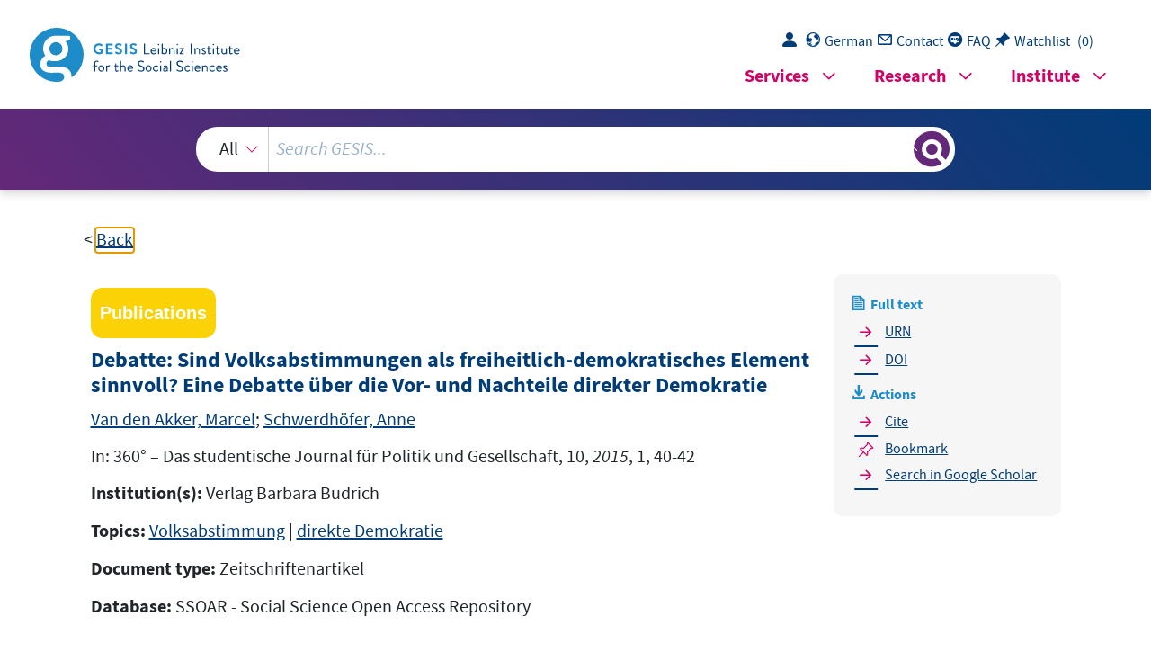

--- FILE ---
content_type: text/html; charset=UTF-8
request_url: https://search.gesis.org/services/get_stella_recommendation.php?doc_id=gesis-ssoar-75779&click_path=gesis-ssoar-75779&hostType=prod
body_size: 11367
content:
{"hits":{"total":{"value":10,"relation":"eq"},"hits":[{"_index":"gesis-30-01-2026-02-01-05","_id":"gesis-ssoar-52361","_version":2,"_seq_no":343009,"_primary_term":1,"found":true,"_source":{"title":"Was l\u00e4uft falsch in der Debatte um \"mehr direkte\nDemokratie\"?","id":"gesis-ssoar-52361","date":"2017","date_recency":"2017","abstract":"\"Anders als die territoriale Herrschaftsgliederung, die Verfassungsgerichtsbarkeit oder das Wahlsystem geh\u00f6ren direktdemokratische Verfahren nicht zu den zwingend notwendigen, sondern zu den 'optionalen' Einrichtungen eines demokratischen Regierungssystems. Wer sie neu einf\u00fchren will, muss deshalb den Nachweis f\u00fchren, dass sie in das System hineinpassen und ihnen ein demokratischer Mehrwert innewohnt. Letzteres setzt voraus, dass die Plebiszite nicht nur eine symbolische Funktion erf\u00fcllen; sie m\u00fcssen tats\u00e4chlich politische Wirkung entfalten. Handelt es sich bei der Direktdemokratie um ein in der Praxis nicht einl\u00f6sbares Versprechen an die B\u00fcrger, w\u00e4re es ehrlicher und damit auch unter Legitimationsaspekten besser, auf ihre Einf\u00fchrung zu verzichten.\" (Autorenreferat)","portal_url":"http:\/\/www.ssoar.info\/ssoar\/handle\/document\/52361","type":"publication","topic":["Demokratie","direkte Demokratie","Volksabstimmung","Volksentscheid","Staatsform","Bundesrepublik Deutschland"],"person":["Decker, Frank"],"person_sort":"Decker","source":"In: GWP - Gesellschaft. Wirtschaft. Politik, 66, 2017, 2, 161-164","links":[{"label":"URN","link":"http:\/\/nbn-resolving.de\/urn:nbn:de:0168-ssoar-52361-9"}],"subtype":"journal_article","document_type":"Zeitschriftenartikel","institutions":["Verlag Barbara Budrich"],"coreAuthor":["Decker, Frank"],"coreSjahr":"2017","coreJournalTitle":"GWP - Gesellschaft. Wirtschaft. Politik","coreZsband":"66","coreZsnummer":"2","coreLanguage":"de","urn":"urn:nbn:de:0168-ssoar-52361-9","coreIssn":"2196-1654","data_source":"GESIS-SSOAR","index_source":"GESIS-SSOAR","database":"SSOAR - Social Science Open Access Repository","link_count":0,"gesis_own":1,"fulltext":1,"metadata_quality":10,"full_text":"     Institut f\u00fcr Politische Wissenschaft und Soziologie         cher und damit auch unter Legitimationsaspekten besser, auf ihre Einf\u00fchrung zu verzichten. Ein Mehrwert der direktdemokratischen Verfahren w\u00e4re gegeben, wenn diese a)  zu einer verbesserten Entscheidungsq ualit\u00e4t im Sinne des Gemeinwohls ( OutputLegitimation) und b) zu einem h\u00f6heren Ma\u00df an In teressenber\u00fccksichtigung beitragen,  die zugleich die Zufriedenheit mit dem politischen System vergr\u00f6\u00dfert ( Input-Legitimation). Aus der bisherigen Praxis in den  deutschen L\u00e4ndern und Kommunen gibt es  f\u00fcr beides keine empirischen Belege. In der Schweiz l\u00e4sst sich die gr\u00f6\u00dfere Systemzufriedenheit tats\u00e4chlich nachweisen, doch fu \u00dfen die Volksrechte dort auf historischen  und kulturellen Bedingungen, die auf die Bu ndesrepublik nicht o hne weiteres \u00fcbertragbar sind. Die Schweizer Erfahrungen k\u00f6nnen deshalb a llenfalls bei der Ausgestaltung der Verfahren n\u00fctzlich sein.  Direktdemokratische Verfahren m\u00fcssen sich  in das vorhandene parlamentarische  Regierungssystem einf\u00fcgen und mit dessen  Funktionsprinzipien \"vertragen\". EntAnders als die territoriale Herrschaftsgliederung, die Verfassungsgerichtsbarkeit oder  das Wahlsystem geh\u00f6ren direktdemokratisch e Verfahren nicht zu den zwingend notwendigen, sondern zu den \"optionalen\" Ei nrichtungen eines demokratischen Regierungssystems. Wer sie neu einf\u00fchren will, mu ss deshalb den Nachweis f\u00fchren, dass sie  in das System hineinpassen und ihnen ein demokratischer Mehrwert innewohnt. Letzteres setzt voraus, dass die Plebiszite nicht nur eine symbolische Funktion erf\u00fcllen; sie  m\u00fcssen tats\u00e4chlich politische Wirkung entfalten. Handelt es sich bei der Direktdemokratie um ein in der Praxis nicht einl\u00f6sbares Versprechen an die B\u00fcrger, w\u00e4re es ehrliMeinung Was l\u00e4uft falsch in der Debatte um \"mehr direkte  Demokratie\"?  Frank Decker         Prof. Dr. Frank Decker  Rheinische Friedrich-Wilhelms Universit\u00e4t Bonn,  Gesellschaft Wirtschaft  Politik (GWP) Heft 2\/2017, S. 161-164   www.budrich-journals.de    rismus hineinwuchs, eigentlich kein Intere sse mehr daran haben konnte, mit diesem  zu brechen. Sp\u00e4testens mit der 1918 erfolgten Einf\u00fchrung des parlamentarischen Sys\u00fcberwinden, stie\u00df in der Arbeiterbewegung auf gro\u00dfe Sympathie, war diese doch von  nach dem Scheitern der 1848er Revolution von jeglicher Teilhabe an der politischen  Macht ausgeschlossen. Die Forderung wurd e deshalb von den Sozialdemokraten 1869  in ihr Eisenacher Programm aufgenommen und in nur leicht abgeschw\u00e4chter Form im  Gothaer Programm (1875) und Erfurter Prog ramm (1891) beibehalten. Letzteres war  bemerkenswert, da die SPD ab den 1890er Jahren, als sie selbst in den Parlamentaso stark eingeschr\u00e4nkt wird, dass die direkte Demokratie in der Praxis kaum zum  Tragen kommt. Damit ist ein Dauerstreit um die \u00d6ffnung oder Schlie\u00dfung der Verfahren vorprogrammiert, der gleich in mehrfa cher Hinsicht ungute Folgen hat. Erstens  widerspricht er der Idee der Verfassung, di e als institutionelle Grundordnung des Gemeinwesens zwar nicht unver\u00e4nderbar, aber doch auf eine gewisse Best\u00e4ndigkeit hin  angelegt sein sollte. Zweitens macht er die Institutionenpolitik zum Selbstzweck. Statt  sich im Rahmen der direktdemokratischen  Verfahren politisch zu streiten, streitet  man politisch \u00fcber die direktdemokratischen  Verfahren. Und drittens gibt er der Verfassungsgerichtsbarkeit ein \u00fcberm\u00e4\u00dfiges Gewicht, die \u00fcber die Zul\u00e4ssigkeit und G\u00fcltigkeit der Verfahren am Ende zu entscheiden hat.  Das Haupthindernis f\u00fcr die Einf\u00fchrung  von Volksabstimmungen auf Bundesebene  liegt in  der Fixierung der direktdemokratischen Verfassungsgebung auf die von unten  ausgel\u00f6sten Verfahren. Die Gr\u00fcnde daf\u00fcr re ichen bis ins 19. Jahrhundert zur\u00fcck. Die  Volksgesetzgebung wurde einerseits von dem fr\u00fchsozialistischen Politiker Moritz  Rittinghausen erfunden (dessen Namen auch unter den Bef\u00fcrwortern der direkten Demokratie heute kaum noch gel\u00e4uf ig ist), andererseits geht sie auf \u00dcberlegungen der s\u00fcdwestdeutschen Liberalen zur\u00fcck. Beide Traditionsstr\u00e4nge erkl\u00e4ren, warum die Forderung nach mehr direkter Demokratie in  Deutschland bis zuletzt \u00fcberwiegend ein  Thema der linken Parteien gewesen und geblieben ist. Dass sich der Rechtspopulismus  der Forderung jetzt in noch entschiedenerer Form bem\u00e4chtigt, muss die Bef\u00fcrworter  naturgem\u00e4\u00df verunsichern.  Rittinghausen, der dem Paulskirchenparlament angeh\u00f6rte, hatte das Konzept einer \"direkten Gesetzgebung durch das Volk\" als Alternative zum monarchisch-konstitutionellen Repr\u00e4sentativsystem entwickelt. Sein Ziel, den Parlamentarismus ganz zu  ein vom Parlament bereits beschlossenes Gesetz eine Abstimmung verlangt.   Der Primat der parlamentarischen Repr\u00e4sentation (im Sinne einer blo\u00df \"erg\u00e4nzenden\" Funktion der Plebiszite) kann bei  den von unten ausgel \u00f6sten Verfahren nur  gesichert werden, wenn deren Inanspruchna hme durch thematische Auschlussgegenst\u00e4nde, hohe Quoren, sonstige Verfahrensvo rschriften und die parlamentarische Konterlegislatur (also die nachtr\u00e4gliche Aufhebung oder Korrektur von Volksbeschl\u00fcssen)  Mehrheit, auf dem das gewaltenfusionierende parlamentarische System gr\u00fcndet, w\u00fcrde aufgehoben. Dies gilt sowohl bei der \"positiven\" Volksgesetzgebung, wo das Volk  selber die Gesetze vorschl\u00e4gt, als auch bei einer \"Vetoinitiative\", wenn das Volk \u00fcber  scheid herbeizwingen, h\u00e4tte die Opposition (die parlamentarische wie die au\u00dferparlamentarische) dagegen die M\u00f6glichkeit, am Regierungsgeschehen \u00fcber die \"Hintert\u00fcr\"  der Plebiszite unmittelbar teilzunehmen. Das Gestaltungsmonopol der regierenden  Verfassung selber vor, dass \u00fcber eine be stimmte Angelegenheit ein Volksentscheid  stattzufinden hat, bliebe das Pr\u00e4 der repr\u00e4s entativen Institutionen gewahrt. Kann das  Volk - und das hei\u00dft de facto immer: eine Minderheit des Volkes - einen Volksent162 Frank Decker  scheidend daf\u00fcr ist prim\u00e4r, wer berechtigt se in soll, einen Volksentscheid auszul\u00f6sen.  Liegt diese Befugnis bei der Regierung bzw. Parlamentsmehrheit oder schreibt die   z.B. f\u00fcr Fragen eignen, in denen die Parteien aufgrund institutioneller Eigeninteressen  zur Kartellbildung neigen.      an die EU. Des weiteren b\u00f6te sich ein vo m Parlament ausl\u00f6sbares Entscheidungsreferendum an, wie es in Hamburg f\u00fcr die Olympia-Bewerbung der Stadt angewandt wurde. Dieses k\u00f6nnte bei Fragen von hoher  Legitimationsrelevanz zum Zuge kommen.  Au\u00dferdem sollten die B\u00fcrger das Recht erhalten, den Bundestag mittels einer unverbindlichen Volksinitiative zur Beratung eines Vorschlags aufzufordern - eine M\u00f6glichkeit, die inzwischen sogar auf der EU-Ebene besteht. Ein solches Verfahren w\u00fcrde sich  Grundgesetzes eignen w\u00fcrden. Vergleichsweise problemlos integrierbar w\u00e4re z.B. ein  obligatorisches Verfassungsreferendum, das  allerdings auf die Kernbestandteile der  Verfassung begrenzt sein m\u00fcsste. Darunter fallen auch Souver\u00e4nit\u00e4ts\u00fcbertragungen  schlossene Gesetze, das die SPD in ihrem 2013 eingebrachten Gesetzentwurf zus\u00e4tzlich vorgeschlagen hat. Auch bei einem Verzicht auf die von unten ausgel\u00f6sten Verfahren gibt es gen\u00fcgend andere Instrumente, die sich f\u00fcr eine plebiszit\u00e4re Erg\u00e4nzung des  SPD, Gr\u00fcnen und Linken \u00fcbereinstimmend  vorgeschlagene Zustimmung der Landesv\u00f6lker (\"L\u00e4ndermehr\") bietet  hier nur eine Scheinl\u00f6sung,  die die funktionale Expertise  der L\u00e4nderregierungen im  Gesetzgebungsprozess nicht ersetzen kann.   Anders stellt sich die Situation in L\u00e4nd ern und Kommunen dar. Hier kann es nicht  darum gehen, die schon bestehenden Volksr echte abzuschaffen oder stillzulegen; die  Verfassungsgeber m\u00fcssen bei deren Ausges taltung mit den beschriebenen Problemen  zurechtkommen. Der F\u00f6deralismus hat den Vort eil, dass es dabei keine einheitlichen  L\u00f6sungen zu geben braucht. In Abh\u00e4ngigke it von den spezifischen Bedingungen, etwa  der Vertrautheit mit dem Instrument oder  der Machtkonstellation, kann der Volksgesetzgebung mal ein gr\u00f6\u00dferer und mal ei n kleinerer Spielraum gew\u00e4hrt werden.   Auf der Bundesebene sollte man dagegen von der Volksgesetzgebung ebenso Abstand nehmen wie von der Idee eines \"volksbegehrten Referendums\" gegen bereits bematisch gesetzt. Ein solches Junktim l\u00e4sst  sich aber institutionell nicht begr\u00fcnden.  Zum einen weisen beide Ebenen hinsicht lich ihrer Gesetzgebu ngszust\u00e4ndigkeiten  enorme Unterschiede auf: nicht nur die me isten, sondern auch die wichtigsten und  komplexesten Materien liegen beim Bund. Eine \u00dcbernahme der Volksgesetzgebung  h\u00e4tte deshalb vermutlich zur Folge, dass \u00fcber die finanzwirksamen Gesetze hinaus weitere Ausschlussgegenst\u00e4nde benannt und auch  die \u00fcbrigen Verfahrensregeln restriktiver gehandhabt werden m\u00fcssten als in den  L\u00e4ndern. Zum anderen wirft die Einf\u00fchrung  der Plebiszite auf nationaler Ebene das zus\u00e4tzliche Problem der Beteiligung des Bundesrates an den Gesetzgebungsverfahren auf. Das in den bisherigen Entw\u00fcrfen von  aber wie selbstverst\u00e4ndlich auf das tradie rte Instrument der Initiative zur\u00fcck.   Weil die Volksgesetzgebung heute in allen Bundesl\u00e4ndern und Kommunen existiert  (dort als B\u00fcrgerbegehren und -entscheid), ist sie als \"Modell\" auch f\u00fcr den Bund autoWas l\u00e4uft falsch in der Debatte um \"mehr direkte Demokratie\"?     163  tems und ihrer eigenen Regierungs\u00fcbernahme  war die Notwendigkeit eines plebiszit\u00e4ren Korrektivs der Gesetzgebung aus demokratischer Sicht nicht mehr gegeben.   Dennoch wurden die von unten ausgel\u00f6ste n Verfahren in die Weimarer Reichsverfassung und - noch wichtiger - s\u00e4mtliche  L\u00e4nderverfassungen eingef\u00fchrt. Damit gaben sie einen Pfad der Verfassungsgebung  vor, der - entgegen der Legende von den  \"Weimarer Erfahrungen\" - auch nach 1945 bestehen blieb. Von dort an setzte zwar eine lange Phase der \"plebiszit\u00e4ren Enthaltsamkeit\" ein, weil das Grundgesetz auf die  Einf\u00fchrung der Abstimmungen (jenseits des  Art. 29) von vornherein verzichtete und  die Instrumente auf der L\u00e4nderebene kaum eine Rolle spielten. Als die Funktionsschw\u00e4chen der repr\u00e4sentativen Parteiendemo kratie den Ruf nach mehr direkter Demokratie ab Ende der 1980er Jahre lauter werden lie\u00dfen, griff man in den L\u00e4ndern   hierzulande gef\u00fchrt hat.   zur\u00fcckzunehmen, setzt insofern nicht nur \"b esseres Wissen\" voraus, sondern auch politischen Mut. Nur so kann die direktdemokratische Verfassungsgebung aus der Sackgasse herausfinden, in die sie die Pr\u00e4ferenz f\u00fcr die von unten ausgel\u00f6sten Verfahren  ge, die sich zuvor unter allen Parteien am entschiedensten f\u00fcr die Volksrechte eingesetzt hatten. Auch die Erfahrungen anderer L\u00e4nder, wo die B\u00fcrger in nationalen Referenden mehrfach EU-Vertr\u00e4ge zu Fall gebrac ht oder eine Versch\u00e4rfung der Einwanderungsgesetze durchgesetzt haben, machen de utlich, dass diese o ffenkundig nicht nur  progressiven Zwecken dienen.         Obwohl sich die Anzeichen f\u00fcr ein Umdenken  mehren, fehlt es noch an der Bereitschaft, die Unhaltbarkeit des mit der Volksgesetzgebung gemachten Demokratieversprechens offen zuzugeben. Als Politikwissenschaftler wissen wir, dass die Abkehr von  einem einmal eingeschlagenen Pfad ein sc hwieriges, fast unm\u00f6 gliches Unterfangen  darstellt. Dies gilt zumal, als die Repr\u00e4s entationsschw\u00e4chen der heutigen Parteiendemokratie genau in die gegenteilige Richtung wirken, indem sie den Ruf nach mehr direkten Beteiligungsm\u00f6glichkeiten verst\u00e4rken. Ein wiederholt gegebenes Versprechen  Bef\u00fcrwortern zu denken gibt, sind vor allem die aus ihrer Sicht unerw\u00fcnschten Ergebnisse konkreter Volksabstimmungen. So ge riet etwa der Volksentscheid \u00fcber die  Schulreform in Hamburg 2010 ausgerechnet f\u00fcr die Gr\u00fcnen zu einer herben Niederla164 Frank Decker  Die Befangenheit im Modell der Volksgesetzgebung hat eine realistische Einsch\u00e4tzung der mit einer Einf\u00fchrung der Plebiszi te in das Grundgesetz verbundenen Chancen und Risiken bislang verhindert. Dass die Skepsis gegen\u00fcber den von unten ausgel\u00f6sten Verfahren zunimmt, je mehr sich diese auf der L\u00e4nderebene institutionell verfestigen und den politischen Prozess beeinflussen, ist dabei nur scheinbar paradox. Die  Fixierung des Verfassungsgebers auf die Volksgesetzgebung entspringt ja nicht irgendeinem b\u00f6sen Willen, sondern folgt Gese tzm\u00e4\u00dfigkeiten, die den Bef\u00fcrwortern der  direkten Demokratie ebenso wenig bewusst sein d\u00fcrften wie deren Gegnern. Was den      "},"system_type":"EXP","doc_rank":1,"rid":16310319},{"_index":"gesis-30-01-2026-02-01-05","_id":"gesis-solis-00624716","_version":1,"_seq_no":355710,"_primary_term":1,"found":true,"_source":{"title":"Partizipation und Demokratie im Wandel : wie ver\u00e4ndert sich unsere Demokratie durch neue Kombinationen repr\u00e4sentativer, deliberativer und direktdemokratischer Elemente?","id":"gesis-solis-00624716","date":"2014","date_recency":"2014","portal_url":"http:\/\/sowiport.gesis.org\/search\/id\/gesis-solis-00624716","type":"publication","person":["Gei\u00dfel, Brigitte","Roth, Roland","Collet, Stefan","Tillmann, Christina"],"person_sort":"Gei\u00dfelRothCollet","source":"In: Partizipation im Wandel, unsere Demokratie zwischen W\u00e4hlen, Mitmachen und Entscheiden, G\u00fctersloh, Verl. Bertelsmann Stiftung, 2014, S. 11-39","links":[],"subtype":"in_proceedings","publisher":"GESIS","database":"SOLIS - Sozialwissenschaftliches Literaturinformationssystem","document_type":"Sammelwerksbeitrag","coreAuthor":["Gei\u00dfel, Brigitte","Roth, Roland","Collet, Stefan","Tillmann, Christina"],"coreSjahr":"2014","coreSverl":"Verl. Bertelsmann Stiftung","coreSatit":"Partizipation im Wandel","corePagerange":"11-39","coreIsbn":"978-3-86793-588-3","coredoctypelitadd":["Aufsatz"],"coreLanguage":["Deutsch (DE)"],"coreSort":"G\u00fctersloh","data_source":"GESIS-Literaturpool","link_count":0,"gesis_own":1,"fulltext":0,"index_source":"OUTCITE","literature_collection":"GESIS-Literaturpool"},"system_type":"BASE","doc_rank":2,"rid":16310319},{"_index":"gesis-30-01-2026-02-01-05","_id":"gris-publication-p331f1fkrlg0","_version":1,"_seq_no":44456,"_primary_term":1,"found":true,"_source":{"type":"publication","document_type":"article","data_source":"GESIS-GRIS","index_source":"GESIS-GRIS","title":"Direkte Demokratie als Allheilmittel? M\u00f6glichkeiten und Grenzen der Volksgesetzgebung","date_recency":"2011","coreSjahr":"2011","url":"http:\/\/www.psychologie-aktuell.com\/fileadmin\/download\/PP_1-2011.pdf","id":"gris-publication-p331f1fkrlg0","person":["Christina Eder"],"person_sort":"Eder","source":"In Politische Psychologie(Jg. 1, H. 1), 83-97, 2011","gesis_own":1},"system_type":"EXP","doc_rank":3,"rid":16310319},{"_index":"gesis-30-01-2026-02-01-05","_id":"gris-publication-5kbhi4ekihp0","_version":1,"_seq_no":45367,"_primary_term":1,"found":true,"_source":{"type":"publication","document_type":"incollection","data_source":"GESIS-GRIS","index_source":"GESIS-GRIS","title":"Einstellungen zur Demokratie","date_recency":"2024","coreSjahr":"2024","url":"https:\/\/www.bpb.de\/system\/files\/dokument_pdf\/Sozialbericht_2024_bf.pdf","id":"gris-publication-5kbhi4ekihp0","person":["Marlene Mauk","Anne-Kathrin Stroppe"],"person_sort":"MaukStroppe","source":"In Sozialbericht 2024: Ein Datenreport f\u00fcr Deutschland, edited by Statistisches Bundesamt (Destatis), Wissenschaftszentrum Berlin f\u00fcr Sozialforschung (WZB), Bundesinstitut f\u00fcr Bev\u00f6lkerungsforschung (BiB), 353-357, Bundeszentrale f\u00fcr politische Bildung, Bonn, 2024","gesis_own":1},"system_type":"BASE","doc_rank":4,"rid":16310319},{"_index":"gesis-30-01-2026-02-01-05","_id":"bszbw-wao-38821029X","_version":1,"_seq_no":355557,"_primary_term":1,"found":true,"_source":{"title":"Una mirada critica a la democracia directa: el origen y las practicas de los plebiscitos en Uruguay","id":"bszbw-wao-38821029X","date":"1998","date_recency":"1998","portal_url":"http:\/\/sowiport.gesis.org\/search\/id\/bszbw-wao-38821029X","type":"publication","topic":["Uruguay","Direkte Demokratie","Referendum","Volksabstimmung"],"person":["Lissidini, Alicia"],"person_sort":"Lissidini","source":"In: Perfiles latinoamericanos, 7, 1998","links":[],"subtype":"journal_article","publisher":"FIV \u2013 Fachinformationsverbund Internationale Beziehungen und L\u00e4nderkunde","database":"WAO - World Affairs Online","document_type":"Zeitschriftenaufsatz","coreAuthor":["Lissidini, Alicia"],"coreJournalTitle":"Perfiles latinoamericanos","coreZsband":"7","coreLanguage":["Spanisch (ES)"],"data_source":"GESIS-Literaturpool","link_count":0,"gesis_own":1,"fulltext":0,"index_source":"OUTCITE","literature_collection":"GESIS-Literaturpool"},"system_type":"EXP","doc_rank":5,"rid":16310319},{"_index":"gesis-30-01-2026-02-01-05","_id":"bibsonomy-leduclawrence2007comparing","_version":4,"_seq_no":406855,"_primary_term":1,"found":true,"_source":{"id":"bibsonomy-leduclawrence2007comparing","type":"publication","title":"Comparing democracies 2 : new challenges in the study of elections and voting","date":"2007","date_recency":"2007","person":[""],"language":"English","gesis_study_no":["ZA2251","ZA2491","ZA2900"],"source":"edited by LeDuc, Lawrence and Niemi, Richard G. and Norris, Pippa, 269, Sage, 2007","coreEditor":"LeDuc, Lawrence and Niemi, Richard G. and Norris, Pippa","corePublisher":"Sage","coreSatit":"","coreJournalTitle":"","corePagerange":"269","coreZsband":"","coreZsnummer":"","institution":"","abstract":"","bibtex_key":"leduclawrence2007comparing","remarks":"(Eurobarometer)","address":"London","recordurl":"","document_type":"book","tags":["2007","EB_input2014","EB_pro","Eurobarometer","FDZ_IUP","GESIS-Studie","ZA2251","ZA2491","ZA2900","book","checked","english","input2014","politisches_System"],"data_source":["Eurobarometer-Bibliography"],"study_group":["EB - Standard and Special Eurobarometer"],"group_description":["Seit Anfang der siebziger Jahre erhebt die Europ\u00e4ische Kommission mit dem \"Standard and Special Eurobarometer\" regelm\u00e4\u00dfig die \u00f6ffentliche Meinung in den Mitgliedstaaten der Europ\u00e4ischen Union. Die Befragungen werden jeweils im Fr\u00fchjahr und im Herbst auf der Grundlage neuer Stichproben mit einer Gr\u00f6\u00dfe von 1000 Befragten pro Land pers\u00f6nlich durchgef\u00fchrt. F\u00fcr Nordirland und Ostdeutschland werden gesonderte Stichproben gezogen. Nach der EU-Erweiterung im Jahr 2004 werden auch die verbleibenden und die neuen Beitrittskandidaten regelm\u00e4\u00dfig in ausgew\u00e4hlte Umfragen einbezogen. Die Standard-Eurobarometer-Module fragen nach der Einstellung zur europ\u00e4ischen Einigung, zu den Institutionen und zur Politik, erg\u00e4nzt durch Messungen zu allgemeinen soziopolitischen Orientierungen sowie zu den demografischen Merkmalen der Befragten und der Haushalte. In unregelm\u00e4\u00dfigen Abst\u00e4nden befassen sich spezielle Eurobarometer-Module ausf\u00fchrlich mit Themen wie Umwelt, Wissenschaft und Technologie, Gesundheit oder Familie, soziale oder ethnische Ausgrenzung, Lebensqualit\u00e4t usw. Die \"European Communities Studies\" 1970-1973 k\u00f6nnen als Vorl\u00e4uferstudien angesehen werden, ebenso wie die \"Attitudes towards Europe\" von 1962."],"group_number":["0008"],"group_link":["http:\/\/www.gesis.org\/eurobarometer-data-service\/survey-series\/standard-special-eb\/"],"study_group_en":["EB - Standard and Special Eurobarometer"],"group_description_en":["Since the early nineteen seventies the European Commission\u00b4s \u201cStandard and Special Eurobarometer\u201d are regularly monitoring the public opinion in the European Union member countries at times. Interviews are conducted face-to-face, in each spring and each autumn, at all times based on new samples with a size 1000 respondents per country. Separate samples are drawn for Northern Ireland and East Germany. After the EU enlargement in 2004, remaining and new Candidate Countries are also regularly included in selected surveys. The Standard Eurobarometer modules ask for attitudes towards European unification, institutions and policies, complemented by measurements for general socio-political orientations, as well as by respondent and household demographics. Intermittently special Eurobarometer modules extensively address topics, such as environment, science and technology, health or family issues, social or ethnic exclusion, quality of life etc. The \u201cEuropean Communities Studies\u201d 1970-1973 can be considered forerunner studies, as well the \u201cAttitudes towards Europe\u201d from 1962."],"group_link_en":["http:\/\/www.gesis.org\/eurobarometer-data-service\/survey-series\/standard-special-eb\/"],"group_image_file":["eb_logo.jpg"],"index_source":"Bibsonomy","literature_collection":"GESIS-Literaturpool","gesis_own":1,"related_research_data":[{"view":"Central and Eastern Eurobarometer 2 (Current Affairs and the Media)","id":"ZA2251"},{"view":"Eurobarometer 41.1 (Jun-Jul 1994)","id":"ZA2491"},{"view":"International Social Survey Programme: Role of Government III - ISSP 1996","id":"ZA2900"}],"link_count":3},"system_type":"BASE","doc_rank":6,"rid":16310319},{"_index":"gesis-30-01-2026-02-01-05","_id":"gesis-ssoar-40580","_version":1,"_seq_no":31096,"_primary_term":1,"found":true,"_source":{"title":"Diskussion \u00fcber \"Demokratie\"","id":"gesis-ssoar-40580","date":"1927","date_recency":"1927","portal_url":"http:\/\/www.ssoar.info\/ssoar\/handle\/document\/40580","type":"publication","person":["Michels, Robert","Oppenheimer, Franz","Koigen, David","Nelson, Leonard","Renner, Karl","Adler, Max","Jahn, Georg","Pribram, Karl","Salomon, Gottfried","Heyde, Ludwig","T\u00f6nnies, Ferdinand"],"person_sort":"MichelsOppenheimerKoigen","links":[{"label":"URN","link":"http:\/\/nbn-resolving.de\/urn:nbn:de:0168-ssoar-405805"}],"publisher":"Mohr Siebeck","document_type":"Diskussionsprotokoll","institutions":["DGS"],"coreAuthor":["Michels, Robert","Oppenheimer, Franz","Koigen, David","Nelson, Leonard","Renner, Karl","Adler, Max","Jahn, Georg","Pribram, Karl","Salomon, Gottfried","Heyde, Ludwig","T\u00f6nnies, Ferdinand"],"coreSjahr":"1927","corePublisher":"Mohr Siebeck","coreSatit":"Verhandlungen des 5. Deutschen Soziologentages vom 26. bis 29. September 1926 in Wien: Vortr\u00e4ge und Diskussionen in der Hauptversammlung und in den Sitzungen der Untergruppen","publishLocation_str_mv":"T\u00fcbingen","coreLanguage":"de","urn":"urn:nbn:de:0168-ssoar-405805","data_source":"GESIS-SSOAR","index_source":"GESIS-SSOAR","database":"SSOAR - Social Science Open Access Repository","link_count":0,"gesis_own":1,"fulltext":1,"metadata_quality":10},"system_type":"EXP","doc_rank":7,"rid":16310319},{"_index":"gesis-30-01-2026-02-01-05","_id":"bibsonomy-stoibermichael1998existiert","_version":3,"_seq_no":400725,"_primary_term":1,"found":true,"_source":{"id":"bibsonomy-stoibermichael1998existiert","type":"publication","title":"Existiert die Chance f\u00fcr ein europ\u00e4isches Parteiensystem? : eine Analyse von Parteiwahrnehmungen","date":"1998","date_recency":"1998","person":["Stoiber, Michael"],"person_sort":"Stoiber","language":"German","gesis_study_no":["ZA2491","ZA2865"],"source":"In Europa der B\u00fcrger?, edited by K\u00f6nig, Th. and Rieger, E. and Schmitt, H., 245-265, Campus, 1998","coreEditor":"K\u00f6nig, Th. and Rieger, E. and Schmitt, H.","corePublisher":"Campus","coreSatit":"Europa der B\u00fcrger?","coreJournalTitle":"","corePagerange":"245-265","coreZsband":"","coreZsnummer":"","institution":"","abstract":"","bibtex_key":"stoibermichael1998existiert","remarks":"(Eurobarometer)","address":"Frankfurt am Main","recordurl":"","document_type":"incollection","tags":["1998","EB_input2014","EB_pro","Eurobarometer","FDZ_IUP","GESIS-Studie","ZA2491","ZA2865","checked","german","incollection","input2014"],"data_source":["Eurobarometer-Bibliography"],"study_group":["EB - Standard and Special Eurobarometer"],"group_description":["Seit Anfang der siebziger Jahre erhebt die Europ\u00e4ische Kommission mit dem \"Standard and Special Eurobarometer\" regelm\u00e4\u00dfig die \u00f6ffentliche Meinung in den Mitgliedstaaten der Europ\u00e4ischen Union. Die Befragungen werden jeweils im Fr\u00fchjahr und im Herbst auf der Grundlage neuer Stichproben mit einer Gr\u00f6\u00dfe von 1000 Befragten pro Land pers\u00f6nlich durchgef\u00fchrt. F\u00fcr Nordirland und Ostdeutschland werden gesonderte Stichproben gezogen. Nach der EU-Erweiterung im Jahr 2004 werden auch die verbleibenden und die neuen Beitrittskandidaten regelm\u00e4\u00dfig in ausgew\u00e4hlte Umfragen einbezogen. Die Standard-Eurobarometer-Module fragen nach der Einstellung zur europ\u00e4ischen Einigung, zu den Institutionen und zur Politik, erg\u00e4nzt durch Messungen zu allgemeinen soziopolitischen Orientierungen sowie zu den demografischen Merkmalen der Befragten und der Haushalte. In unregelm\u00e4\u00dfigen Abst\u00e4nden befassen sich spezielle Eurobarometer-Module ausf\u00fchrlich mit Themen wie Umwelt, Wissenschaft und Technologie, Gesundheit oder Familie, soziale oder ethnische Ausgrenzung, Lebensqualit\u00e4t usw. Die \"European Communities Studies\" 1970-1973 k\u00f6nnen als Vorl\u00e4uferstudien angesehen werden, ebenso wie die \"Attitudes towards Europe\" von 1962."],"group_number":["0008"],"group_link":["http:\/\/www.gesis.org\/eurobarometer-data-service\/survey-series\/standard-special-eb\/"],"study_group_en":["EB - Standard and Special Eurobarometer"],"group_description_en":["Since the early nineteen seventies the European Commission\u00b4s \u201cStandard and Special Eurobarometer\u201d are regularly monitoring the public opinion in the European Union member countries at times. Interviews are conducted face-to-face, in each spring and each autumn, at all times based on new samples with a size 1000 respondents per country. Separate samples are drawn for Northern Ireland and East Germany. After the EU enlargement in 2004, remaining and new Candidate Countries are also regularly included in selected surveys. The Standard Eurobarometer modules ask for attitudes towards European unification, institutions and policies, complemented by measurements for general socio-political orientations, as well as by respondent and household demographics. Intermittently special Eurobarometer modules extensively address topics, such as environment, science and technology, health or family issues, social or ethnic exclusion, quality of life etc. The \u201cEuropean Communities Studies\u201d 1970-1973 can be considered forerunner studies, as well the \u201cAttitudes towards Europe\u201d from 1962."],"group_link_en":["http:\/\/www.gesis.org\/eurobarometer-data-service\/survey-series\/standard-special-eb\/"],"group_image_file":["eb_logo.jpg"],"index_source":"Bibsonomy","literature_collection":"GESIS-Literaturpool","gesis_own":1,"related_research_data":[{"view":"Eurobarometer 41.1 (Jun-Jul 1994)","id":"ZA2491"},{"view":"European Election Study 1994 (EES 1994)","id":"ZA2865"}],"link_count":2},"system_type":"BASE","doc_rank":8,"rid":16310319},{"_index":"gesis-30-01-2026-02-01-05","_id":"gesis-ssoar-64895","_version":2,"_seq_no":372134,"_primary_term":1,"found":true,"_source":{"title":"Garantieren Wahlen demokratische Legitimit\u00e4t?","id":"gesis-ssoar-64895","date":"2017","date_recency":"2017","portal_url":"https:\/\/www.ssoar.info\/ssoar\/handle\/document\/64895","type":"publication","topic":["Demokratietheorie","Demokratieverst\u00e4ndnis","Volksabstimmung","deliberative Demokratie","direkte Demokratie","politische Partizipation","Legitimit\u00e4t","Wahl","politische Macht"],"person":["Kneip, Sascha","Merkel, Wolfgang"],"person_sort":"KneipMerkel","source":"In: Aus Politik und Zeitgeschichte : Beilage zur Wochenzeitung Das Parlament, 67, 2017, 38\/39, 18-24","links":[],"subtype":"journal_article","document_type":"Zeitschriftenartikel","institutions":["WZB"],"coreAuthor":["Kneip, Sascha","Merkel, Wolfgang"],"coreSjahr":"2017","coreJournalTitle":"Aus Politik und Zeitgeschichte : Beilage zur Wochenzeitung Das Parlament","coreZsband":"67","coreZsnummer":"38\/39","coreLanguage":"de","coreIssn":"2194-3621","data_source":"GESIS-SSOAR","index_source":"GESIS-SSOAR","database":"SSOAR - Social Science Open Access Repository","link_count":0,"gesis_own":1,"fulltext":1,"metadata_quality":10,"related_references":[{"view":"<a href=\"https:\/\/doi.org\/10.5860\/choice.29-6564\" target=\"_blank\">Fishkin, J. S., Johan, R., Holmboe, M. (1991). Democracy and deliberation: New directions for democratic reform (New Haven. New Haven, CT: New Haven, Yale University Press. Cuba Journal of Peace Research, 2 pp. 64-91.<\/a> ","pdf_url":""},{"view":"<a href=\"https:\/\/doi.org\/10.5771\/9783845261416\" target=\"_blank\">Schmalz-Bruns, R. (1995). Reflexive Demokratie: Die partizipatorische Transformation moderner Politik [Reflexive democracy: The participatory transforma- tion of modern politics. Baden-Baden: Nomos.<\/a> <span class=\"references_pdf_link icon-gs-cv pe-1\"><\/span><a target=\"_blank\" href=\"http:\/\/www.nomos-elibrary.de\/10.5771\/9783845261416.pdf\">PDF<\/a>","pdf_url":"http:\/\/www.nomos-elibrary.de\/10.5771\/9783845261416.pdf"},{"view":"Goodin, R. E. (n.d.). Democratic Deliberation Within. in: Philosophy and Public Affairs. pp. 81-109.","pdf_url":""},{"view":"Thompson, W. D. D. (2004). Rai- ner Forst, Die Herrschaft der Gr\u00fcnde. Frank furt\/M. Drei Modelle deliberativer Demokratie, in: ders., Das Recht auf Rechtfertigung. Elemente einer konstruktivistischen Theorie der Gerechtigkeit, pp. 224-269.","pdf_url":""},{"view":"<a href=\"https:\/\/doi.org\/10.1007\/s12286-013-0153-x\" target=\"_blank\">B\u00e4chtiger, A., Wyss, D. (2013). Andr\u00e9 B\u00e4chtiger\/Domi- nik Wyss, Empirische Deliberationsforschung -ein systematischer \u00dcberblick. Zeitgen\u00f6ssische Demokratietheorie -Normative Demokratietheorien; Wiesbaden, 7(2), pp. 155-181.<\/a> ","pdf_url":""},{"view":"Konzepte, D., V. (1998). Voraussetzungen und Wirkungen k\u00f6nnen hier nicht ausf\u00fchrlich erl\u00e4utert werden. Cambridge: Vgl. auch die zum Teil kritischen Abhandlungen von Adam Prze- worski, Deliberation and Ideological Domination, pp. 140-160.","pdf_url":""},{"view":"<a href=\"\/publication\/bszbw-wao-106810456\" target=\"_blank\">Shapiro, I. (2003). The State of Democratic Theory. Princeton, NJ: Princeton University Press. Song. International Theory, 4(1), pp. 39-68.<\/a> ","pdf_url":""},{"view":"<a href=\"https:\/\/doi.org\/10.1007\/978-3-531-94161-5_12\" target=\"_blank\">Landwehr, C., P. (2012). Demokratische Legitimation durch rationale Kommunikation -Theorien delibera- tiver Demokratie. kratietheorien; Wiesbaden: Normative Demokratietheorien. Wiesbaden. Deliberative Kritik -Kritik der De- liberation. Festschrift f\u00fcr Rainer Schmalz-Bruns, pp. 355-385.<\/a> ","pdf_url":""},{"view":"Merkel, W. (n.d.). Nur sch\u00f6ner Schein? Demokratische Innovationen in Theorie und Praxis. Otto-Brenner-Stiftung, OBS:.","pdf_url":""},{"view":"V. (2000). Chantal Mouffe, The Democratic Paradox. London:.","pdf_url":""}]},"system_type":"EXP","doc_rank":9,"rid":16310319},{"_index":"gesis-30-01-2026-02-01-05","_id":"gesis-solis-00629623","_version":1,"_seq_no":353292,"_primary_term":1,"found":true,"_source":{"title":"Krise der Demokratie? : Ansichten von Experten und B\u00fcrgern","id":"gesis-solis-00629623","date":"2015","date_recency":"2015","portal_url":"http:\/\/sowiport.gesis.org\/search\/id\/gesis-solis-00629623","type":"publication","person":["Merkel, Wolfgang","Krause, Werner"],"person_sort":"MerkelKrause","source":"In: Demokratie und Krise, zum schwierigen Verh\u00e4ltnis von Theorie und Empirie, Wolfgang Merkel <Hrsg.>, Wiesbaden, Springer VS, 2015, S. 45-65","links":[{"label":"DOI","link":"http:\/\/dx.doi.org\/10.1007\/978-3-658-05945-3_2"}],"subtype":"in_proceedings","publisher":"GESIS","database":"SOLIS - Sozialwissenschaftliches Literaturinformationssystem","document_type":"Sammelwerksbeitrag","coreAuthor":["Merkel, Wolfgang","Krause, Werner"],"coreSjahr":"2015","coreSverl":"Springer VS","coreSatit":"Demokratie und Krise","corePagerange":"45-65","coreIsbn":"978-3-658-05944-6","coredoctypelitadd":["Aufsatz"],"coreLanguage":["Deutsch (DE)"],"coreSort":"Wiesbaden","coreDoi":["10.1007\/978-3-658-05945-3_2"],"data_source":"GESIS-Literaturpool","link_count":0,"gesis_own":1,"fulltext":1,"index_source":"OUTCITE","literature_collection":"GESIS-Literaturpool"},"system_type":"BASE","doc_rank":10,"rid":16310319}]}}

--- FILE ---
content_type: text/html; charset=utf-8
request_url: https://search.gesis.org/services/APA.php?type=publication&docid=gesis-ssoar-75779&lang=en
body_size: 393
content:
Van den Akker, M. , & Schwerdhöfer, A.  (2015). Debatte: Sind Volksabstimmungen als freiheitlich-demokratisches Element sinnvoll? Eine Debatte über die Vor- und Nachteile direkter Demokratie <i>In: 360° – Das studentische Journal für Politik und Gesellschaft, 10, 2015, 1, 40-42</i> https://doi.org/10.3224/360grad.v10i1.22617 urn:nbn:de:0168-ssoar-75779-2<br><br><a href="services/APA.php?type=publication&docid=gesis-ssoar-75779&lang=en&download=true" download="export.apa">Download citation</a>

--- FILE ---
content_type: text/html; charset=utf-8
request_url: https://search.gesis.org/services/APA.php?type=publication&docid=gesis-ssoar-75779&lang=en
body_size: 393
content:
Van den Akker, M. , & Schwerdhöfer, A.  (2015). Debatte: Sind Volksabstimmungen als freiheitlich-demokratisches Element sinnvoll? Eine Debatte über die Vor- und Nachteile direkter Demokratie <i>In: 360° – Das studentische Journal für Politik und Gesellschaft, 10, 2015, 1, 40-42</i> https://doi.org/10.3224/360grad.v10i1.22617 urn:nbn:de:0168-ssoar-75779-2<br><br><a href="services/APA.php?type=publication&docid=gesis-ssoar-75779&lang=en&download=true" download="export.apa">Download citation</a>